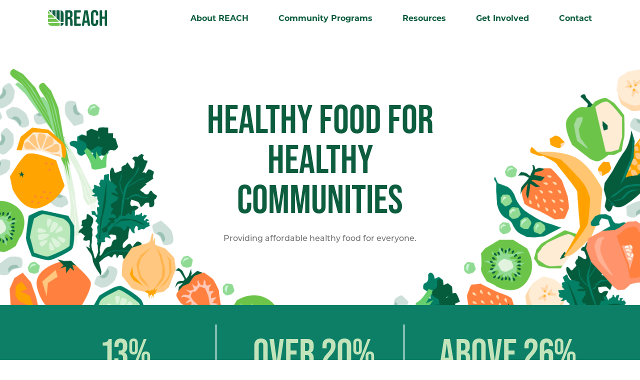

--- FILE ---
content_type: text/html; charset=UTF-8
request_url: https://www.reachinregina.ca/?limitstart=0
body_size: 4975
content:
<!DOCTYPE html>
<html lang="en-US">

<head>
	<meta charset="UTF-8" />
	<meta http-equiv="X-UA-Compatible" content="IE=edge">
	<meta name="viewport" content="width=device-width, initial-scale=1.0">

		
	<title>REACH Regina</title>

	<meta name='robots' content='max-image-preview:large' />
	<style>img:is([sizes="auto" i], [sizes^="auto," i]) { contain-intrinsic-size: 3000px 1500px }</style>
	<link rel='dns-prefetch' href='//use.typekit.net' />
<link rel='stylesheet' id='style-css' href='https://www.reachinregina.ca/wp-content/themes/reachregina/style.min.css?ver=51622' type='text/css' media='all' />
<link rel='stylesheet' id='fonts-css' href='//use.typekit.net/vtm5sbg.css?ver=1.0' type='text/css' media='all' />
<link rel="https://api.w.org/" href="https://www.reachinregina.ca/wp-json/" /><link rel="alternate" title="JSON" type="application/json" href="https://www.reachinregina.ca/wp-json/wp/v2/pages/2" /><link rel="alternate" title="oEmbed (JSON)" type="application/json+oembed" href="https://www.reachinregina.ca/wp-json/oembed/1.0/embed?url=https%3A%2F%2Fwww.reachinregina.ca%2F" />
<link rel="alternate" title="oEmbed (XML)" type="text/xml+oembed" href="https://www.reachinregina.ca/wp-json/oembed/1.0/embed?url=https%3A%2F%2Fwww.reachinregina.ca%2F&#038;format=xml" />
<link rel="preconnect" href="//use.typekit.net" crossorigin><link rel="preconnect" href="//p.typekit.net" crossorigin>
	<link rel="apple-touch-icon" sizes="180x180" href="/apple-touch-icon.png">
	<link rel="icon" type="image/png" sizes="32x32" href="/favicon-32x32.png">
	<link rel="icon" type="image/png" sizes="16x16" href="/favicon-16x16.png">
	<link rel="manifest" href="/site.webmanifest">
	<link rel="mask-icon" href="/safari-pinned-tab.svg" color="#6cc24a">
	<meta name="msapplication-TileColor" content="#6cc24a">
	<meta name="theme-color" content="#ffffff">

															<meta property="og:type" content="website" />
						<meta property="og:url" content="https://www.reachinregina.ca" />
	
												<!-- Google tag (gtag.js) -->
<script async src="https://www.googletagmanager.com/gtag/js?id=G-Z21P7L79CX"></script>
<script>
  window.dataLayer = window.dataLayer || [];
  function gtag(){dataLayer.push(arguments);}
  gtag('js', new Date());

  gtag('config', 'G-Z21P7L79CX');
</script>						</head>

<body id="body" class="home wp-singular page-template-default page page-id-2 wp-theme-reachregina">
	
		<header class="header">
		<div class="background center none" style="background-image: url(https://www.reachinregina.ca/assets/home-fruit-desktop-e1680214559856.png);"></div>
		<div class="background-mobile center none" style="background-image: url(https://www.reachinregina.ca/assets/home-fruit-mobile-e1680214613267.png);"></div>

		<div class="inside">
			<div class="inner group upper" id="upper">
				<div class="logo">
					<a href="https://www.reachinregina.ca/" title="REACH Regina" rel="home">
										<img src="https://www.reachinregina.ca/assets/reach-logo.svg" alt="REACH Regina" />
					</a>
				</div>

				<button aria-label="Menu" title="Menu" class="menu-button">
					</span><span class="icon icon-bars"></span>
				</button>

				<nav class="main" id="main">
					<div class="top">
						<button aria-label="Close" title="Close" class="menu-button">
							<span class="icon icon-close"></span>
						</button>
						<div class="logo">
							<a href="https://www.reachinregina.ca/" title="REACH Regina" rel="home">
								<img src="https://www.reachinregina.ca/assets/reach-logo.svg" alt="REACH Regina" />
							</a>
						</div>
					</div>
					<ul>
																					<li class="has-children"><a href="https://www.reachinregina.ca/about" class="menu-children">About REACH</a>
			<ul class="sub-menu">
												<li><a href="https://www.reachinregina.ca/about/about-us">About Us</a></li>
									<li><a href="https://www.reachinregina.ca/about/our-team">Our Team</a></li>
									<li><a href="https://www.reachinregina.ca/about/faq">FAQ</a></li>
									</ul>
	</li>
															<li class="has-children"><a href="https://www.reachinregina.ca/community-programs" class="menu-children">Community Programs</a>
			<ul class="sub-menu">
												<li><a href="https://www.reachinregina.ca/community-programs/good-food-box">Good Food Box</a></li>
									<li><a href="https://www.reachinregina.ca/community-programs/frozen-meals">Frozen Meals</a></li>
									<li><a href="https://www.reachinregina.ca/community-programs/family-basket">Family Basket</a></li>
									<li><a href="https://www.reachinregina.ca/community-programs/mobile-stores">Mobile Stores</a></li>
									<li><a href="https://www.reachinregina.ca/community-programs/child-nutrition">Child Nutrition</a></li>
									<li><a href="https://www.reachinregina.ca/community-programs/food-education">Food Education</a></li>
									<li><a href="https://www.reachinregina.ca/community-programs/micisotan">mîcisotān</a></li>
									</ul>
	</li>
															<li><a href="https://www.reachinregina.ca/resources">Resources</a>
	</li>
															<li class="has-children"><a href="https://www.reachinregina.ca/get-involved" class="menu-children">Get Involved</a>
			<ul class="sub-menu">
												<li><a href="https://www.reachinregina.ca/get-involved/donate">Donate</a></li>
									<li><a href="https://www.reachinregina.ca/get-involved/volunteer">Volunteer</a></li>
									</ul>
	</li>
															<li><a href="https://www.reachinregina.ca/contact">Contact</a>
	</li>
																		</ul>
				</nav>
			</div>
		</div>

					<div class="group thin banner large center none">
				<div class="content">
					<h1 id="healthy-food-for-healthy-communities"><span class="TextRun SCXW166480221 BCX0" lang="EN-US" xml:lang="EN-US" data-contrast="auto"><span class="NormalTextRun SCXW166480221 BCX0">Healthy Food for Healthy Communities</span></span></h1>
<p><span class="NormalTextRun SCXW169818543 BCX0">Providing</span><span class="NormalTextRun SCXW169818543 BCX0"> affordable healthy food for everyone.</span></p>
				</div>
			</div>
			</header>

	<div class="content" role="main">

	
		<div class="page">
			
																					
		<section class="teal full-width">
					<div class="triple-column group normal">
											<div class="columns animate-parent dividers">
									<div class="column animate animated">
						<h2 style="text-align: center;" style="text-align: center;" id="13">13%</h2>
<p style="text-align: center;"><span class="NormalTextRun SCXW178695628 BCX0">increase in food costs in Saskatchewan since </span><span class="NormalTextRun ContextualSpellingAndGrammarErrorV2Themed SCXW178695628 BCX0">January,</span><span class="NormalTextRun SCXW178695628 BCX0"> 2022</span></p>
					</div>
									<div class="column animate animated">
						<h2 style="text-align: center;" style="text-align: center;" id="over-20">Over 20%</h2>
<p style="text-align: center;"><span class="TextRun SCXW178695628 BCX0" lang="EN-US" xml:lang="EN-US" data-contrast="none"><span class="NormalTextRun SCXW178695628 BCX0">of households in Saskatchewan are food insecure</span></span><span class="LineBreakBlob BlobObject DragDrop SCXW178695628 BCX0"><span class="SCXW178695628 BCX0"> </span><br class="SCXW178695628 BCX0" /></span></p>
					</div>
									<div class="column animate animated last">
						<h2 style="text-align: center;" style="text-align: center;" id="above-26"><span class="TextRun SCXW178695628 BCX0" lang="EN-US" xml:lang="EN-US" data-contrast="none"><span class="NormalTextRun SCXW178695628 BCX0">ABOVE 26%</span></span></h2>
<p style="text-align: center;"><span class="TextRun SCXW201168092 BCX0" lang="EN-US" xml:lang="EN-US" data-contrast="none"><span class="NormalTextRun SCXW201168092 BCX0">of Saskatchewan children live in a food insecure household</span></span><span class="EOP SCXW201168092 BCX0" data-ccp-props="{&quot;201341983&quot;:0,&quot;335559739&quot;:160,&quot;335559740&quot;:259}"> </span></p>
					</div>
								<div class="spacer"></div>
			</div>
							</div>
			</section>

														
		<section class="green-light full-width">
					<div class="triple-column group normal">
				<h3 style="text-align: center;" style="text-align: center;" id="our-programs"><strong>Our Programs</strong></h3>
							<div class="columns animate-parent background">
									<div class="column animate animated spacing">
						<h5 id=""><img fetchpriority="high" decoding="async" class="wp-image-748 size-medium aligncenter" src="https://www.reachinregina.ca/assets/untitled-design-15-300x300.png" alt="" width="300" height="300" srcset="https://www.reachinregina.ca/assets/untitled-design-15-300x300.png 300w, https://www.reachinregina.ca/assets/untitled-design-15-1024x1024.png 1024w, https://www.reachinregina.ca/assets/untitled-design-15-150x150.png 150w, https://www.reachinregina.ca/assets/untitled-design-15-768x768.png 768w, https://www.reachinregina.ca/assets/untitled-design-15-528x528.png 528w, https://www.reachinregina.ca/assets/untitled-design-15.png 1080w" sizes="(max-width: 300px) 100vw, 300px" /></h5>
<h5 style="text-align: center;" style="text-align: center;" id="good-food-box"><strong>Good Food Box</strong></h5>
<p style="text-align: center;"><span class="NormalTextRun SCXW168955379 BCX0">The Good Food Box puts a variety of fresh fruits and vegetables that can help you save up 50% off your produce bill</span><span class="NormalTextRun SCXW168955379 BCX0">.  </span><span class="NormalTextRun SCXW168955379 BCX0">Available for pickup at several locations across the city.</span></p>
<hr />
<p style="text-align: center;"><a href="https://store.reachinregina.ca/collections/good-food-boxes">Learn more</a></p>
					</div>
									<div class="column animate animated spacing">
						<p><img decoding="async" class="wp-image-816 size-medium aligncenter" src="https://www.reachinregina.ca/assets/untitled-design-8-1-300x300.png" alt="" width="300" height="300" srcset="https://www.reachinregina.ca/assets/untitled-design-8-1-300x300.png 300w, https://www.reachinregina.ca/assets/untitled-design-8-1-1024x1024.png 1024w, https://www.reachinregina.ca/assets/untitled-design-8-1-150x150.png 150w, https://www.reachinregina.ca/assets/untitled-design-8-1-768x768.png 768w, https://www.reachinregina.ca/assets/untitled-design-8-1-528x528.png 528w, https://www.reachinregina.ca/assets/untitled-design-8-1.png 1080w" sizes="(max-width: 300px) 100vw, 300px" /></p>
<h5 style="text-align: center;" style="text-align: center;" id="frozen-meals"><strong>Frozen Meals</strong></h5>
<p style="text-align: center;"><span class="NormalTextRun SCXW168955379 BCX0">A variety of nutritious and convenient meals that are </span><span class="NormalTextRun SCXW168955379 BCX0">appropriate for</span><span class="NormalTextRun SCXW168955379 BCX0"> several diets and delivered right to your door.</span></p>
<hr />
<p style="text-align: center;"><a href="https://store.reachinregina.ca/collections/frozen-meals">Learn more</a></p>
					</div>
									<div class="column animate animated spacing">
						<h5 id=""><img decoding="async" class="wp-image-757 size-medium aligncenter" src="https://www.reachinregina.ca/assets/untitled-design-19-300x300.png" alt="" width="300" height="300" srcset="https://www.reachinregina.ca/assets/untitled-design-19-300x300.png 300w, https://www.reachinregina.ca/assets/untitled-design-19-1024x1024.png 1024w, https://www.reachinregina.ca/assets/untitled-design-19-150x150.png 150w, https://www.reachinregina.ca/assets/untitled-design-19-768x768.png 768w, https://www.reachinregina.ca/assets/untitled-design-19-528x528.png 528w, https://www.reachinregina.ca/assets/untitled-design-19.png 1080w" sizes="(max-width: 300px) 100vw, 300px" /></h5>
<h5 style="text-align: center;" style="text-align: center;" id="family-basket"><strong><span class="TextRun Underlined SCXW168955379 BCX0" lang="EN-US" xml:lang="EN-US" data-contrast="auto"><span class="NormalTextRun SCXW168955379 BCX0">Family Basket</span></span> </strong></h5>
<p style="text-align: center;"><span class="NormalTextRun SCXW168955379 BCX0">A box of healthy food sold at the lowest cost possible available at several pickup locations or delivered to your home</span><span class="NormalTextRun SCXW168955379 BCX0">.  </span><span class="NormalTextRun SCXW168955379 BCX0">This program is available to people accessing Saskatchewan Income Support and Saskatchewan Assured Income for Disability.</span></p>
<hr />
<p style="text-align: center;"><a href="https://www.reachinregina.ca/community-programs/family-basket">Learn more</a></p>
					</div>
									<div class="column animate animated spacing">
						<h5 id=""><img loading="lazy" decoding="async" class="wp-image-726 size-medium aligncenter" src="https://www.reachinregina.ca/assets/21-300x300.png" alt="" width="300" height="300" srcset="https://www.reachinregina.ca/assets/21-300x300.png 300w, https://www.reachinregina.ca/assets/21-1024x1024.png 1024w, https://www.reachinregina.ca/assets/21-150x150.png 150w, https://www.reachinregina.ca/assets/21-768x768.png 768w, https://www.reachinregina.ca/assets/21-528x528.png 528w, https://www.reachinregina.ca/assets/21.png 1080w" sizes="auto, (max-width: 300px) 100vw, 300px" /></h5>
<h5 style="text-align: center;" style="text-align: center;" id="mobile-stores"><strong><span class="TextRun Underlined SCXW168955379 BCX0" lang="EN-US" xml:lang="EN-US" data-contrast="auto"><span class="NormalTextRun SCXW168955379 BCX0">Mobile Stores</span></span> </strong></h5>
<p style="text-align: center;"><span class="TextRun SCXW168955379 BCX0" lang="EN-US" xml:lang="EN-US" data-contrast="none"><span class="NormalTextRun SCXW168955379 BCX0">Pop-up markets held weekly at several locations in Regina helping people purchase affordable, healthy food close to home.</span></span></p>
<hr />
<p style="text-align: center;"><a href="https://www.reachinregina.ca/community-programs/mobile-stores">Learn more</a></p>
					</div>
									<div class="column animate animated spacing">
						<h5 id=""><img loading="lazy" decoding="async" class="wp-image-737 size-medium aligncenter" src="https://www.reachinregina.ca/assets/untitled-design-10-300x300.png" alt="" width="300" height="300" srcset="https://www.reachinregina.ca/assets/untitled-design-10-300x300.png 300w, https://www.reachinregina.ca/assets/untitled-design-10-1024x1024.png 1024w, https://www.reachinregina.ca/assets/untitled-design-10-150x150.png 150w, https://www.reachinregina.ca/assets/untitled-design-10-768x768.png 768w, https://www.reachinregina.ca/assets/untitled-design-10-528x528.png 528w, https://www.reachinregina.ca/assets/untitled-design-10.png 1080w" sizes="auto, (max-width: 300px) 100vw, 300px" /></h5>
<h5 style="text-align: center;" style="text-align: center;" id="child-nutrition"><strong><span class="TextRun Underlined SCXW168955379 BCX0" lang="EN-US" xml:lang="EN-US" data-contrast="auto"><span class="NormalTextRun SCXW168955379 BCX0">Child Nutrition</span></span> </strong></h5>
<p style="text-align: center;"><span class="TextRun SCXW168955379 BCX0" lang="EN-US" xml:lang="EN-US" data-contrast="none"><span class="NormalTextRun SCXW168955379 BCX0">Funding provided to a variety of organizations that provide snacks and meals to children in Regina.</span></span></p>
<hr />
<p style="text-align: center;"><a href="https://www.reachinregina.ca/community-programs/child-nutrition">Learn more</a></p>
					</div>
									<div class="column animate animated spacing last">
						<h5 id=""><img loading="lazy" decoding="async" class="wp-image-725 size-medium aligncenter" src="https://www.reachinregina.ca/assets/31-2-300x300.png" alt="" width="300" height="300" srcset="https://www.reachinregina.ca/assets/31-2-300x300.png 300w, https://www.reachinregina.ca/assets/31-2-1024x1024.png 1024w, https://www.reachinregina.ca/assets/31-2-150x150.png 150w, https://www.reachinregina.ca/assets/31-2-768x768.png 768w, https://www.reachinregina.ca/assets/31-2-528x528.png 528w, https://www.reachinregina.ca/assets/31-2.png 1080w" sizes="auto, (max-width: 300px) 100vw, 300px" /></h5>
<h5 style="text-align: center;" style="text-align: center;" id="food-education"><strong><span class="TextRun Underlined SCXW168955379 BCX0" lang="EN-US" xml:lang="EN-US" data-contrast="auto"><span class="NormalTextRun SCXW168955379 BCX0">Food Education</span></span></strong></h5>
<p style="text-align: center;"><span class="TextRun SCXW168955379 BCX0" lang="EN-US" xml:lang="EN-US" data-contrast="none"><span class="NormalTextRun SCXW168955379 BCX0">Classes and programs to help people of all ages learn more about preparing healthy meals for themselves and their families.</span></span></p>
<hr />
<p style="text-align: center;"><a href="https://www.reachinregina.ca/community-programs/food-education">Learn more</a></p>
					</div>
								<div class="spacer"></div>
			</div>
							</div>
			</section>

															<section class="news-rotator animate-parent full-width">
		<div class="inner animate animated">
															<div class="slide active">
						<div class="image">
														<img src="https://www.reachinregina.ca/assets/shopify-pics-17-1024x1024.png" srcset="https://www.reachinregina.ca/assets/shopify-pics-17-1024x1024.png 1024w, https://www.reachinregina.ca/assets/shopify-pics-17-300x300.png 300w, https://www.reachinregina.ca/assets/shopify-pics-17-150x150.png 150w, https://www.reachinregina.ca/assets/shopify-pics-17-768x768.png 768w, https://www.reachinregina.ca/assets/shopify-pics-17-528x528.png 528w, https://www.reachinregina.ca/assets/shopify-pics-17.png 1080w" sizes="(max-width: 1024px) 100vw, 1024px" alt="" />
						</div>
						<div class="inside">
							<div class="top-slide">
								<h5 class="mint bold">What's Happening at REACH</h5>
								<h3>Our 2025 Annual Report Is Here!</h3>
								<p data-start="310" data-end="596">This year, we reached more schools, served more families, and launched new programs that celebrate community and connection. From Good Food Boxes to new Holiday Baskets, see how your support helped make healthy food more accessible across Regina.</p>
<p data-start="598" data-end="691">Every box packed, meal shared, and student reached tells a story of impact — thanks to you.</p>
<p data-start="693" data-end="714"><strong data-start="693" data-end="714">Click the link below to see the full report.</strong></p>
<p data-start="470" data-end="616"><a class="button" href="https://www.reachinregina.ca/2025-annual-report"><strong data-start="693" data-end="714">Read the Report →</strong></a></p>
															</div>
						</div>
					</div>
									</div>
	</section>

															<section class="quad-column logos group normal">
		<div class="inside">
			<h3 style="text-align: center;" style="text-align: center;" id="our-partners-and-investors">Our Partners and Investors</h3>
										<div class="columns animate-parent">
											<div class="column animate animated spacing active">
														<img src="https://www.reachinregina.ca/assets/government-sask.png" srcset="" sizes="(max-width: 300px) 100vw, 300px" alt="Government of Saskatchewan" loading="lazy" />
						</div>
											<div class="column animate animated spacing">
														<img src="https://www.reachinregina.ca/assets/regina.png" srcset="" sizes="(max-width: 300px) 100vw, 300px" alt="Regina Logo" loading="lazy" />
						</div>
											<div class="column animate animated spacing">
														<img src="https://www.reachinregina.ca/assets/mosaic-logo.png" srcset="https://www.reachinregina.ca/assets/mosaic-logo.png 1024w, https://www.reachinregina.ca/assets/mosaic-logo-300x136.png 300w, https://www.reachinregina.ca/assets/mosaic-logo-768x347.png 768w" sizes="(max-width: 1024px) 100vw, 1024px" alt="Mosaic Logo" loading="lazy" />
						</div>
											<div class="column animate animated spacing">
														<img src="https://www.reachinregina.ca/assets/regina-housing-authority.png" srcset="https://www.reachinregina.ca/assets/regina-housing-authority.png 621w, https://www.reachinregina.ca/assets/regina-housing-authority-300x113.png 300w" sizes="(max-width: 621px) 100vw, 621px" alt="Regina Housing Authority" loading="lazy" />
						</div>
											<div class="column animate animated spacing">
														<img src="https://www.reachinregina.ca/assets/nutrien.svg" srcset="" sizes="(max-width: 1024px) 100vw, 1024px" alt="Nutrien" loading="lazy" />
						</div>
											<div class="column animate animated spacing">
														<img src="https://www.reachinregina.ca/assets/cif-horizontal-logo-colour-fa-1024x427.png" srcset="https://www.reachinregina.ca/assets/cif-horizontal-logo-colour-fa-1024x427.png 1024w, https://www.reachinregina.ca/assets/cif-horizontal-logo-colour-fa-300x125.png 300w, https://www.reachinregina.ca/assets/cif-horizontal-logo-colour-fa-768x320.png 768w" sizes="(max-width: 1024px) 100vw, 1024px" alt="CIF Logo" loading="lazy" />
						</div>
											<div class="column animate animated spacing last">
														<img src="https://www.reachinregina.ca/assets/gfo-horizontal-rtf-2025-english-1024x360.png" srcset="https://www.reachinregina.ca/assets/gfo-horizontal-rtf-2025-english-1024x360.png 1024w, https://www.reachinregina.ca/assets/gfo-horizontal-rtf-2025-english-300x105.png 300w, https://www.reachinregina.ca/assets/gfo-horizontal-rtf-2025-english-768x270.png 768w" sizes="(max-width: 1024px) 100vw, 1024px" alt="" loading="lazy" />
						</div>
										<div class="spacer"></div>
					<div class="spacer"></div>
				</div>
					</div>
	</section>

							
			
								</div>

	
	</div>

	<footer class="footer">
		<div class="group">
			<div class="inside">
				<div class="left">
					<div class="logo">
						<a href="https://www.reachinregina.ca/" title="REACH Regina" rel="home">
														<img src="https://www.reachinregina.ca/assets/reach-logo.svg" alt="REACH Regina" />
						</a>
					</div>
					<p class="green-dark">Mailing Address<br />
Box 4482<br />
Regina SK<br />
S4P3W7</p>
<p><a href="https://www.google.com/maps/place/1350+Osler+St,+Regina,+SK+S4R+1W7/@50.457314,-104.6075403,17z/data=!3m1!4b1!4m6!3m5!1s0x531c1e4e26d3cb9d:0xb4bb7dc9074a098b!8m2!3d50.4573106!4d-104.6053516!16s%2Fg%2F11c1y_96r9" target="_blank" rel="noopener">1350 Osler Street</a><br />
<a href="tel:306-347-3224">(306) 347-3224</a></p>
<p><a class="button" href="https://www.reachinregina.ca/get-involved/donate">Donate</a> <a class="button" href="https://www.reachinregina.ca/get-involved/volunteer">Volunteer</a></p>
				</div>
				<nav class="nav">
					<ul>
																					<li class="has-children"><a href="https://www.reachinregina.ca/about" class="menu-children">About REACH</a>
			<ul class="sub-menu">
												<li><a href="https://www.reachinregina.ca/about/about-us">About Us</a></li>
									<li><a href="https://www.reachinregina.ca/about/our-team">Our Team</a></li>
									<li><a href="https://www.reachinregina.ca/about/faq">FAQ</a></li>
									</ul>
	</li>
															<li class="has-children"><a href="https://www.reachinregina.ca/community-programs" class="menu-children">Community Programs</a>
			<ul class="sub-menu">
												<li><a href="https://store.reachinregina.ca/collections/good-food-boxes">Good Food Box</a></li>
									<li><a href="https://store.reachinregina.ca/collections/frozen-meals">Frozen Meals</a></li>
									<li><a href="https://www.reachinregina.ca/community-programs/family-basket">Family Basket</a></li>
									<li><a href="https://www.reachinregina.ca/community-programs/mobile-stores">Mobile Stores</a></li>
									<li><a href="https://www.reachinregina.ca/community-programs/child-nutrition">Child Nutrition</a></li>
									<li><a href="https://www.reachinregina.ca/community-programs/food-education">Food Education</a></li>
									<li><a href="https://www.reachinregina.ca/community-programs/micisotan">mîcisotān</a></li>
									</ul>
	</li>
															<li><a href="https://www.reachinregina.ca/resources">Resources</a>
	</li>
															<li class="has-children"><a href="https://www.reachinregina.ca/get-involved" class="menu-children">Get Involved</a>
			<ul class="sub-menu">
												<li><a href="https://www.reachinregina.ca/get-involved/donate">Donate</a></li>
									<li><a href="https://www.reachinregina.ca/get-involved/volunteer">Volunteer</a></li>
									</ul>
	</li>
															<li><a href="https://www.reachinregina.ca/contact">Contact</a>
	</li>
																		</ul>
				</nav>
			</div>
			<p class="copyright">Copyright &copy; 2025 REACH Regina - All Rights Reserved.</p>
		</div>
	</footer>

	<div id="overlay" class="overlay"></div>

	<script type="speculationrules">
{"prefetch":[{"source":"document","where":{"and":[{"href_matches":"\/*"},{"not":{"href_matches":["\/wp-*.php","\/wp-admin\/*","\/assets\/*","\/wp-content\/*","\/wp-content\/plugins\/*","\/wp-content\/themes\/reachregina\/*","\/*\\?(.+)"]}},{"not":{"selector_matches":"a[rel~=\"nofollow\"]"}},{"not":{"selector_matches":".no-prefetch, .no-prefetch a"}}]},"eagerness":"conservative"}]}
</script>
<script src="https://www.reachinregina.ca/wp-content/themes/reachregina/js/main.min.js?ver=122233" defer="defer" type="text/javascript"></script>
	</body>
</html>

<!-- Dynamic page generated in 0.597 seconds. -->
<!-- Cached page generated by WP-Super-Cache on 2025-11-06 20:24:05 -->


--- FILE ---
content_type: text/css
request_url: https://www.reachinregina.ca/wp-content/themes/reachregina/style.min.css?ver=51622
body_size: 8686
content:
a,abbr,address,area,article,aside,audio,b,bdi,bdo,body,br,button,canvas,caption,cite,code,col,colgroup,data,datalist,dd,del,details,dfn,div,dl,dt,em,embed,fieldset,figcaption,figure,footer,form,h1,h2,h3,h4,h5,h6,header,hgroup,html,i,iframe,img,input,ins,kbd,keygen,label,legend,li,link,main,map,mark,menu,meter,nav,object,optgroup,option,output,p,param,pre,progress,q,rp,rt,ruby,s,samp,section,select,small,span,strong,sub,summary,sup,table,tbody,td,textarea,tfoot,th,thead,time,tr,u,var,video,wbr,hr,blockquote,ol,ul{padding:0;margin:0;border:0;vertical-align:baseline;box-sizing:border-box}table{border-collapse:collapse;border-spacing:0}sup{vertical-align:super}sub{vertical-align:sub}em{font-style:italic}ol,ul{list-style:none}blockquote,q{quotes:none}blockquote::before,q::before{content:""}.icon{position:relative;display:inline-block}.icon-hover:hover .icon::after{opacity:1}.icon-hover:hover .icon::before{opacity:0}.icon-hover-parent:hover .icon-hover-child::after{opacity:1}.icon-hover-parent:hover .icon-hover-child::before{opacity:0}.icon-close{vertical-align:middle;width:18px;height:17px}.icon-close::before{width:100%;height:100%;left:0;top:0;content:"";transition:opacity .25s ease-in-out;position:absolute;background-size:contain;background-repeat:no-repeat;background-image:url("data:image/svg+xml,%3Csvg xmlns='http://www.w3.org/2000/svg' width='20.178' height='19.403'%3E%3Cg fill='none' stroke='%230D5D3F' stroke-width='3'%3E%3Cpath d='m1.034 1.087 18.11 17.23'/%3E%3Cpath d='m1.034 17.794 18.11-16.185'/%3E%3C/g%3E%3C/svg%3E")}.icon-close::after{width:100%;height:100%;left:0;top:0;content:"";transition:opacity .25s ease-in-out;position:absolute;background-size:contain;background-repeat:no-repeat;background-image:url("data:image/svg+xml,%3Csvg xmlns='http://www.w3.org/2000/svg' width='20.178' height='19.403'%3E%3Cg fill='none' stroke='%236CC24A' stroke-width='3'%3E%3Cpath d='m1.034 1.087 18.11 17.23'/%3E%3Cpath d='m1.034 17.794 18.11-16.185'/%3E%3C/g%3E%3C/svg%3E");opacity:0}.icon-close:hover::after{opacity:1}.icon-close:hover::before{opacity:0}.icon-close-large{vertical-align:middle;width:21px;height:21px}.icon-close-large::before{width:100%;height:100%;left:0;top:0;content:"";transition:opacity .25s ease-in-out;position:absolute;background-size:contain;background-repeat:no-repeat;background-image:url("data:image/svg+xml,%3Csvg xmlns='http://www.w3.org/2000/svg' width='21' height='21'%3E%3Cpath fill='%230D5D3F' d='M21 2.115 18.885 0 10.5 8.385 2.115 0 0 2.115 8.385 10.5 0 18.885 2.115 21l8.385-8.385L18.885 21 21 18.885 12.615 10.5Z'/%3E%3C/svg%3E")}.icon-close-large::after{width:100%;height:100%;left:0;top:0;content:"";transition:opacity .25s ease-in-out;position:absolute;background-size:contain;background-repeat:no-repeat;background-image:url("data:image/svg+xml,%3Csvg xmlns='http://www.w3.org/2000/svg' width='21' height='21'%3E%3Cpath fill='%236CC24A' d='M21 2.115 18.885 0 10.5 8.385 2.115 0 0 2.115 8.385 10.5 0 18.885 2.115 21l8.385-8.385L18.885 21 21 18.885 12.615 10.5Z'/%3E%3C/svg%3E");opacity:0}.icon-close-large:hover::after{opacity:1}.icon-close-large:hover::before{opacity:0}.icon-bars{vertical-align:middle;width:24px;height:16px}.icon-bars::before{width:100%;height:100%;left:0;top:0;content:"";transition:opacity .25s ease-in-out;position:absolute;background-size:contain;background-repeat:no-repeat;background-image:url("data:image/svg+xml,%3Csvg xmlns='http://www.w3.org/2000/svg' width='24' height='19'%3E%3Cg fill='none' stroke='%236CC24A' stroke-width='3'%3E%3Cpath d='M0 1.5h24'/%3E%3Cpath d='M0 9.5h24'/%3E%3Cpath d='M0 17.5h24'/%3E%3C/g%3E%3C/svg%3E")}.icon-bars::after{width:100%;height:100%;left:0;top:0;content:"";transition:opacity .25s ease-in-out;position:absolute;background-size:contain;background-repeat:no-repeat;background-image:url("data:image/svg+xml,%3Csvg xmlns='http://www.w3.org/2000/svg' width='24' height='19'%3E%3Cg fill='none' stroke='%230D5D3F' stroke-width='3'%3E%3Cpath d='M0 1.5h24'/%3E%3Cpath d='M0 9.5h24'/%3E%3Cpath d='M0 17.5h24'/%3E%3C/g%3E%3C/svg%3E");opacity:0}.icon-bars:hover::after{opacity:1}.icon-bars:hover::before{opacity:0}.icon-plus{vertical-align:middle;width:13px;height:14px}.icon-plus::before{width:100%;height:100%;left:0;top:0;content:"";transition:opacity .25s ease-in-out;position:absolute;background-size:contain;background-repeat:no-repeat;background-image:url("data:image/svg+xml,%3Csvg xmlns='http://www.w3.org/2000/svg' width='13' height='13.768'%3E%3Cg fill='none' stroke='%230D5D3F' stroke-width='3'%3E%3Cpath d='M0 6.884h13'/%3E%3Cpath d='M6.5 13.768V0'/%3E%3C/g%3E%3C/svg%3E")}.icon-plus::after{width:100%;height:100%;left:0;top:0;content:"";transition:opacity .25s ease-in-out;position:absolute;background-size:contain;background-repeat:no-repeat;background-image:url("data:image/svg+xml,%3Csvg xmlns='http://www.w3.org/2000/svg' width='28' height='28'%3E%3Cg fill='none' stroke='%230D5D3F' stroke-width='3'%3E%3Ccircle cx='14' cy='14' r='14' stroke='none'/%3E%3Ccircle cx='14' cy='14' r='12.5'/%3E%3C/g%3E%3Cg fill='none' stroke='%230D5D3F' stroke-width='3'%3E%3Cpath d='M7.5 14.012h13'/%3E%3Cpath d='M14 20.896V7.128'/%3E%3C/g%3E%3C/svg%3E");opacity:0}.icon-plus:hover::after{opacity:1}.icon-plus:hover::before{opacity:0}.icon-mail{vertical-align:middle;width:17px;height:14px;width:auto !important;height:auto !important;position:relative;padding-left:30px;line-height:180%}.icon-mail::before{width:100%;height:100%;left:0;top:0;content:"";transition:opacity .25s ease-in-out;position:absolute;background-size:contain;background-repeat:no-repeat;background-image:url("data:image/svg+xml,%3Csvg xmlns='http://www.w3.org/2000/svg' width='18.603' height='14.654'%3E%3Cg fill='none' stroke='%236CC24A' stroke-linecap='round' stroke-linejoin='round' stroke-width='2'%3E%3Cpath d='M2.975 1h12.654a1.586 1.586 0 0 1 1.582 1.582v9.491a1.586 1.586 0 0 1-1.582 1.582H2.975a1.586 1.586 0 0 1-1.582-1.583v-9.49A1.586 1.586 0 0 1 2.975 1Z'/%3E%3Cpath d='M17.211 2.582 9.302 8.118 1.393 2.582'/%3E%3C/g%3E%3C/svg%3E")}.icon-mail::before{width:17px !important;height:14px !important;top:5px !important;left:auto;margin-left:-30px}.icon-phone{vertical-align:middle;width:17px;height:17px;width:auto !important;height:auto !important;position:relative;padding-left:30px;line-height:180%}.icon-phone::before{width:100%;height:100%;left:0;top:0;content:"";transition:opacity .25s ease-in-out;position:absolute;background-size:contain;background-repeat:no-repeat;background-image:url("data:image/svg+xml,%3Csvg xmlns='http://www.w3.org/2000/svg' width='19' height='19.035'%3E%3Cpath fill='none' stroke='%236CC24A' stroke-linecap='round' stroke-linejoin='round' stroke-width='2' d='M18 13.752v2.564a1.709 1.709 0 0 1-1.867 1.71A16.915 16.915 0 0 1 8.76 15.4a16.667 16.667 0 0 1-5.127-5.126 16.915 16.915 0 0 1-2.624-7.41A1.709 1.709 0 0 1 2.709 1h2.564a1.709 1.709 0 0 1 1.709 1.47 10.975 10.975 0 0 0 .6 2.4 1.709 1.709 0 0 1-.385 1.8L6.11 7.761a13.676 13.676 0 0 0 5.128 5.128l1.086-1.089a1.709 1.709 0 0 1 1.8-.385 10.975 10.975 0 0 0 2.4.6 1.709 1.709 0 0 1 1.47 1.735Z'/%3E%3C/svg%3E")}.icon-phone::before{width:17px !important;height:17px !important;top:5px !important;left:auto;margin-left:-30px}.icon-pin{vertical-align:middle;width:17px;height:17px;width:auto !important;height:auto !important;position:relative;padding-left:30px;line-height:180%}.icon-pin::before{width:100%;height:100%;left:0;top:0;content:"";transition:opacity .25s ease-in-out;position:absolute;background-size:contain;background-repeat:no-repeat;background-image:url("data:image/svg+xml,%3Csvg xmlns='http://www.w3.org/2000/svg' width='17.743' height='17.743'%3E%3Cpath fill='none' stroke='%236CC24A' stroke-width='2' d='m15.507 2.236-12.9 6.45 4.838 1.613 1.612 4.837Z'/%3E%3C/svg%3E")}.icon-pin::before{width:17px !important;height:17px !important;top:5px !important;left:auto;margin-left:-30px}.icon-airplane{vertical-align:middle;width:19px;height:19px;width:auto !important;height:auto !important;position:relative;padding-left:30px;line-height:180%}.icon-airplane::before{width:100%;height:100%;left:0;top:0;content:"";transition:opacity .25s ease-in-out;position:absolute;background-size:contain;background-repeat:no-repeat;background-image:url("data:image/svg+xml,%3Csvg xmlns='http://www.w3.org/2000/svg' width='18.872' height='18.87'%3E%3Cpath fill='%236CC24A' d='M16.216.238.883 9.08a1.769 1.769 0 0 0 .21 3.166l4.213 1.743V17.1a1.771 1.771 0 0 0 3.192 1.054l1.614-2.179 4.124 1.7a1.773 1.773 0 0 0 2.421-1.363l2.194-14.271a1.773 1.773 0 0 0-2.635-1.8ZM7.075 17.1v-2.381l1.349.557Zm7.836-1.058-1.836-.758-3.833-1.582 5.167-7.456a.591.591 0 0 0-.873-.781l-7.8 6.793-3.968-1.645L17.1 1.768Z'/%3E%3C/svg%3E")}.icon-airplane::before{width:19px !important;height:19px !important;top:5px !important;left:auto;margin-left:-30px}.icon-mailbox{vertical-align:middle;width:20px;height:14px;width:auto !important;height:auto !important;position:relative;padding-left:30px;line-height:180%}.icon-mailbox::before{width:100%;height:100%;left:0;top:0;content:"";transition:opacity .25s ease-in-out;position:absolute;background-size:contain;background-repeat:no-repeat;background-image:url("data:image/svg+xml,%3Csvg xmlns='http://www.w3.org/2000/svg' width='21.766' height='14.51'%3E%3Cpath fill='%236CC24A' d='M16.324 0H5.441A5.441 5.441 0 0 0 0 5.441V13.3a1.209 1.209 0 0 0 1.209 1.21h19.347a1.209 1.209 0 0 0 1.21-1.21V5.44A5.441 5.441 0 0 0 16.324 0ZM9.069 12.7H1.814V5.441a3.628 3.628 0 1 1 7.255 0Zm10.883 0h-9.069V5.441a5.4 5.4 0 0 0-1.412-3.628h6.854a3.631 3.631 0 0 1 3.628 3.628Zm-2.418-7.86H13a.3.3 0 0 0-.3.3v1.209a.3.3 0 0 0 .3.3h2.72V7.86a.6.6 0 0 0 .6.6h1.209a.6.6 0 0 0 .6-.6V5.441a.6.6 0 0 0-.596-.604Zm-10.581 0H3.93a.3.3 0 0 0-.3.3v1.814a.3.3 0 0 0 .3.3h3.023a.3.3 0 0 0 .3-.3V5.139a.3.3 0 0 0-.3-.302Z'/%3E%3C/svg%3E")}.icon-mailbox::before{width:20px !important;height:14px !important;top:5px !important;left:auto;margin-left:-30px}.icon-facebook{vertical-align:middle;width:17px;height:17px;width:auto !important;height:auto !important;position:relative;padding-left:30px;line-height:180%}.icon-facebook::before{width:100%;height:100%;left:0;top:0;content:"";transition:opacity .25s ease-in-out;position:absolute;background-size:contain;background-repeat:no-repeat;background-image:url("data:image/svg+xml,%3Csvg xmlns='http://www.w3.org/2000/svg' width='21.806' height='21.807'%3E%3Cg%3E%3Cpath fill='%236CC24A' d='M15.095 21.806v-8.4c.779 0 1.526-.017 2.27.006.429.014.587-.134.622-.577.069-.89.212-1.773.336-2.747H15.08c0-.918-.051-1.762.016-2.6a1.115 1.115 0 0 1 1.162-1.083c.7-.024 1.395-.005 2.133-.005V3.415a9.407 9.407 0 0 0-3.952.039 3.662 3.662 0 0 0-2.726 3.322c-.076 1.058-.014 2.125-.014 3.278H8.822v3.294h2.77V21.8h-9.99c-1.266 0-1.6-.331-1.6-1.587V1.559C.002.35.353-.003 1.554-.004H20.28c1.167 0 1.523.355 1.524 1.517v18.8c0 1.11-.374 1.481-1.483 1.485-1.723.013-3.444.008-5.226.008Z'/%3E%3C/g%3E%3C/svg%3E")}.icon-facebook::before{width:17px !important;height:17px !important;top:5px !important;left:auto;margin-left:-30px}.icon-instagram{vertical-align:middle;width:19px;height:19px;width:auto !important;height:auto !important;position:relative;padding-left:30px;line-height:180%}.icon-instagram::before{width:100%;height:100%;left:0;top:0;content:"";transition:opacity .25s ease-in-out;position:absolute;background-size:contain;background-repeat:no-repeat;background-image:url("data:image/svg+xml,%3Csvg xmlns='http://www.w3.org/2000/svg' height='1em' viewBox='0 0 448 512'%3E%3Cpath fill='%236CC24A' d='M224 202.66A53.34 53.34 0 1 0 277.36 256 53.38 53.38 0 0 0 224 202.66Zm124.71-41a54 54 0 0 0-30.41-30.41c-21-8.29-71-6.43-94.3-6.43s-73.25-1.93-94.31 6.43a54 54 0 0 0-30.41 30.41c-8.28 21-6.43 71.05-6.43 94.33s-1.85 73.27 6.47 94.34a54 54 0 0 0 30.41 30.41c21 8.29 71 6.43 94.31 6.43s73.24 1.93 94.3-6.43a54 54 0 0 0 30.41-30.41c8.35-21 6.43-71.05 6.43-94.33s1.92-73.26-6.43-94.33ZM224 338a82 82 0 1 1 82-82 81.9 81.9 0 0 1-82 82Zm85.38-148.3a19.14 19.14 0 1 1 19.13-19.14 19.1 19.1 0 0 1-19.09 19.18ZM400 32H48A48 48 0 0 0 0 80v352a48 48 0 0 0 48 48h352a48 48 0 0 0 48-48V80a48 48 0 0 0-48-48Zm-17.12 290c-1.29 25.63-7.14 48.34-25.85 67s-41.4 24.63-67 25.85c-26.41 1.49-105.59 1.49-132 0-25.63-1.29-48.26-7.15-67-25.85s-24.63-41.42-25.85-67c-1.49-26.42-1.49-105.61 0-132 1.29-25.63 7.07-48.34 25.85-67s41.47-24.56 67-25.78c26.41-1.49 105.59-1.49 132 0 25.63 1.29 48.33 7.15 67 25.85s24.63 41.42 25.85 67.05c1.49 26.32 1.49 105.44 0 131.88Z'/%3E%3C/svg%3E")}.icon-instagram::before{width:19px !important;height:19px !important;top:5px !important;left:auto;margin-left:-30px}.icon-caret-right{vertical-align:middle;width:8px;height:14px}.icon-caret-right::before{width:100%;height:100%;left:0;top:0;content:"";transition:opacity .25s ease-in-out;position:absolute;background-size:contain;background-repeat:no-repeat;background-image:url("data:image/svg+xml,%3Csvg xmlns='http://www.w3.org/2000/svg' width='8.399' height='14.099'%3E%3Cpath fill='%230D5D3F' d='m8.243 7.425-6.467 6.52a.529.529 0 0 1-.749 0l-.872-.872a.529.529 0 0 1 0-.749l5.22-5.273-5.22-5.275a.529.529 0 0 1 0-.751l.87-.87a.529.529 0 0 1 .749 0l6.467 6.52a.529.529 0 0 1 .002.75Z'/%3E%3C/svg%3E")}.icon-caret-left{vertical-align:middle;width:8px;height:14px}.icon-caret-left::before{width:100%;height:100%;left:0;top:0;content:"";transition:opacity .25s ease-in-out;position:absolute;background-size:contain;background-repeat:no-repeat;background-image:url("data:image/svg+xml,%3Csvg xmlns='http://www.w3.org/2000/svg' width='8.399' height='14.099'%3E%3Cpath fill='%230D5D3F' d='m.155 6.675 6.47-6.52a.529.529 0 0 1 .749 0l.869.87a.529.529 0 0 1 0 .749L3.025 7.049l5.22 5.273a.529.529 0 0 1 0 .749l-.872.872a.529.529 0 0 1-.749 0L.155 7.425a.529.529 0 0 1 0-.75Z'/%3E%3C/svg%3E")}body{font-family:"montserrat",sans-serif;font-weight:500;font-style:normal;font-size:15px;color:#707070;line-height:1}body.mce-content-body{padding:10px}@media only screen and (min-width: 1024px){body{font-size:16px}}blockquote{border-left:3px #ff7f41 solid;padding:3.5% 5%;margin:35px 0}blockquote:first-child{margin-top:0}blockquote:last-child{margin-bottom:0}@media only screen and (min-width: 1024px){blockquote{padding:1.5% 2.5%}}a{font-family:"montserrat",sans-serif;font-weight:700;font-style:normal;transition:all .25s ease-in-out;color:#6cc24a}a:hover{color:#0d5d3f}button{transition:all .25s ease-in-out}.center{text-align:center}.mobile-center{text-align:center}@media only screen and (min-width: 768px){.mobile-center{text-align:left}}.button{font-family:"montserrat",sans-serif;font-weight:700;font-style:normal;transition:all .25s ease-in-out;border-radius:10px;border-top-left-radius:0;padding:12px 18px !important;color:#fff !important;text-decoration:none !important;display:inline-block;appearance:none;margin-bottom:10px;background:#ff7f41;cursor:pointer;margin-right:10px;font-size:16px;line-height:140%;text-align:center}.button:hover{opacity:1;background:#6cc24a}h1.green-dark,h2.green-dark,h3.green-dark,h4.green-dark,h5.green-dark,h6.green-dark,p.green-dark,li.green-dark{color:#0d5d3f !important}h1.mint,h2.mint,h3.mint,h4.mint,h5.mint,h6.mint,p.mint,li.mint{color:#c3e4bb !important}h3,h4,h5,h6{color:#0d5d3f;margin-bottom:25px;line-height:140%}h3:last-child,h4:last-child,h5:last-child,h6:last-child{margin-bottom:0}h4,h5,h6{font-family:"montserrat",sans-serif;font-weight:500;font-style:normal;margin-bottom:15px}h4.bold,h5.bold,h6.bold{font-family:"montserrat",sans-serif;font-weight:700;font-style:normal}p,img,nav{margin-bottom:20px;line-height:140%}p:last-child,img:last-child,nav:last-child{margin-bottom:0}ul,ol,form,blockquote,hr{margin-bottom:25px;line-height:140%}ul:last-child,ol:last-child,form:last-child,blockquote:last-child,hr:last-child{margin-bottom:0}h1,h2{font-family:"bebas-neue-pro",sans-serif;font-weight:600;font-style:normal;color:#0d5d3f;font-size:52px;text-transform:uppercase;line-height:100%;margin-bottom:30px}h1:last-child,h2:last-child{margin-bottom:0}h1.post-title,h2.post-title{font-family:"montserrat",sans-serif;font-weight:700;font-style:normal;text-transform:none;font-size:26px}h3{font-family:"montserrat",sans-serif;font-weight:700;font-style:normal;font-size:26px}h4{font-size:20px}h5{font-size:16px}h6{font-size:15px}img{max-width:100%;height:auto}ul{text-align:left;list-style:disc outside;margin-left:25px}ul>li{margin-bottom:5px}ul>li ul{list-style-type:"-  ";list-style-position:outside;margin-left:15px;margin-top:10px}ul>li ul li:last-child{margin-bottom:10px}ul>li::marker{color:#ff7f41;font-weight:700}ul.arrow{list-style-position:outside;margin-left:5px}ul.arrow>li{vertical-align:middle;width:15px;height:15px;margin-bottom:20px;padding-left:30px;position:relative;width:auto;height:auto;display:table}ul.arrow>li::before{width:100%;height:100%;left:0;top:0;content:"";transition:opacity .25s ease-in-out;position:absolute;background-size:contain;background-repeat:no-repeat;background-image:url("data:image/svg+xml,%3Csvg xmlns='http://www.w3.org/2000/svg' width='18.376' height='19.619'%3E%3Cg fill='none' stroke='%236CC24A' stroke-linecap='round' stroke-linejoin='round' stroke-width='3'%3E%3Cpath d='M1.5 9.809h15.376'/%3E%3Cpath d='m9.188 2.121 7.688 7.688-7.688 7.688'/%3E%3C/g%3E%3C/svg%3E")}ul.arrow>li::before{width:15px;height:15px;top:7px}ul.arrow>li:last-child{margin-bottom:0}ol{list-style:decimal outside;margin-left:25px}ol li{margin-bottom:5px}ol li::marker{color:#ff7f41;font-weight:700}@media only screen and (min-width: 1024px){h1,h2{font-size:80px}h1.post-title,h2.post-title{font-size:36px}h3{font-size:36px}h4{font-size:26px}h5{font-size:24px}h6{font-size:16px}}.alignleft,.alignright{margin:15px 0 !important;display:block;float:none}.aligncenter{margin:15px auto !important;display:inherit}.wp-caption{max-width:100%}@media only screen and (min-width: 768px){.alignleft{float:left;margin:15px 50px 25px 0 !important}.alignright{float:right;margin:15px 0 25px 50px !important}}hr{border-bottom:3px #ff7f41 solid;width:45px;margin:15px auto}hr:first-child{margin-top:0}strong{font-family:"montserrat",sans-serif;font-weight:700;font-style:normal}img.rounded{border-radius:50px;border-top-left-radius:0}table{color:#0d5d3f;margin:0 auto}table td{padding:12px;border:1px #b7d1c3 solid}table td:first-child{border-left:0}table td:last-child{border-right:0}table thead{font-family:"montserrat",sans-serif;font-weight:700;font-style:normal;font-size:18px}table thead td{padding:18px;border-top:2px #0d5d3f solid;border-bottom:2px #0d5d3f solid;border-right:0;border-left:0}table tr:last-child td{border-bottom:2px #0d5d3f solid}article,aside,details,figcaption,figure,footer,header,hgroup,main,menu,nav,section,summary{display:block}acronym,applet,bgsound,big,blink,center,dir,font,frame,frameset,listing,marquee,nobr,plaintext,spacer,strike,tt,xmp{display:none;height:0;width:0;visibility:hidden}sup{vertical-align:super}sub{vertical-align:sub}em{font-style:italic}::selection{background:#0d5d3f;color:#fff}::-moz-selection{background:#0d5d3f;color:#fff}::-webkit-selection{background:#0d5d3f;color:#fff}.video-container{position:relative;padding-bottom:56.25%;height:0;overflow:hidden;margin-bottom:20px}.video-container iframe,.video-container object,.video-container embed,.video-container video{position:absolute;top:0;left:0;width:100%;height:100%}html,body{height:auto;margin:0 auto}html.no-scroll,body.no-scroll{overflow:hidden}html{scroll-behavior:smooth}.group{padding:6.5% 5%;clear:both}.group.thin{padding:3.25% 5%}.double-column+.group.normal,.triple-column+.group.normal,.quad-column+.group.normal{padding-top:4.3333333333%}@media only screen and (min-width: 768px){.group{padding:4.5% 5%}.group.thin{padding:2.25% 5%}.double-column+.group.normal,.triple-column+.group.normal,.quad-column+.group.normal{padding-top:3%}}@media only screen and (min-width: 1024px){.group,.group.desktop{padding:3% 7.5%}.group.thin,.group.desktop.thin{padding:1.5% 7.5%}.double-column+.group.normal,.triple-column+.group.normal,.quad-column+.group.normal{padding-top:2%}}@media only screen and (min-width: 1536px){.group,.group.desktop{padding:2.5% 12.5%}.group.thin,.group.desktop.thin{padding:1.25% 12.5%}.double-column+.group.normal,.triple-column+.group.normal,.quad-column+.group.normal{padding-top:1.6666666667%}}.group.full-width{padding-left:0;padding-right:0}.normal.thin+.full-width{margin-top:2.5%}.full-width+.normal.thin{margin-top:1.25%}.full-width+.column-background .group{padding-top:0}.full-width.teal{background:#0c7f66}.full-width.teal h1,.full-width.teal h2{color:#c3e4bb}.full-width.teal p,.full-width.teal li,.full-width.teal h3,.full-width.teal h4,.full-width.teal h5,.full-width.teal h6{color:#fff}.full-width.green-light{background:#e1f2dd}.full-width.green-light p,.full-width.green-light li,.full-width.green-light h1,.full-width.green-light h2,.full-width.green-light h3,.full-width.green-light h4,.full-width.green-light h5,.full-width.green-light h6{color:#0d5d3f}.full-width.column-background.teal{background:linear-gradient(to bottom, #0C7F66, #0C7F66 80%, #fff 20%, #fff)}.full-width.column-background.green-light{background:linear-gradient(to bottom, #E1F2DD, #E1F2DD 80%, #fff 20%, #fff)}.full-width.bottom-padding{padding-bottom:6.5%}@media only screen and (min-width: 768px){.full-width.bottom-padding{padding-bottom:4.5%}}@media only screen and (min-width: 1024px){.full-width.bottom-padding{padding-bottom:3%}}@media only screen and (min-width: 1536px){.full-width.bottom-padding{padding-bottom:2.5%}}.header{padding-top:64px;position:relative}.header .inside{position:relative}.header .logo{max-width:77px}.header .logo img{margin-bottom:0}.header .inner{display:flex;justify-content:space-between;align-items:center;padding-top:20px;padding-bottom:20px;width:100%}.header .upper{background:#fff;position:fixed;top:0;left:0;width:100%;z-index:2}@media only screen and (min-width: 1280px){.header{padding-top:75px}.header .inside{display:flex}.header .logo{max-width:132px}}.main{transition:all .25s ease-in-out;opacity:0;visibility:hidden;position:fixed;width:100%;height:100%;overflow:auto;background:#f4faf2;padding:6.5% 5%;left:0;top:0;z-index:1;padding-top:20px;padding-bottom:20px}.main a{color:#0d5d3f;text-decoration:none}.main a:hover{color:#6cc24a}.main ul{list-style:none;margin-left:0;font-size:16px;text-align:center}.main ul li{margin-bottom:20px}.main ul ul{font-size:15px}.main ul ul li{margin-bottom:10px}.main ul ul a{font-family:"montserrat",sans-serif;font-weight:500;font-style:normal;margin-bottom:0}@media only screen and (min-width: 1024px){.main ul{text-align:left}}.main .logo{max-width:132px;margin:0 auto;margin-bottom:20px}.main .top{text-align:right}.main a{display:block}.main.open{opacity:1;visibility:visible}.menu-button{background:none;appearance:none;cursor:pointer;flex-grow:1;text-align:right}@media only screen and (min-width: 1024px){.menu-button{display:none}.main{position:static;opacity:1;visibility:visible;background:none;padding:0;text-align:right;overflow:visible;display:flex;align-items:center;justify-content:flex-end}.main .top{display:none}.main>ul{display:flex;justify-content:flex-end}.main>ul>li{margin-bottom:0;position:relative}.main>ul>li a{position:relative;z-index:3;padding:0 15px;font-size:15px}.main>ul>li:last-child a{padding-right:0}.main>ul ul{transition:all .25s ease-in-out;opacity:0;visibility:hidden;position:absolute;background:#fff;box-shadow:0 3px 6px rgba(0,0,0,.16);border-bottom-left-radius:20px;border-bottom-right-radius:20px;top:-32px;z-index:2;width:100%;margin-top:0;padding-top:64px;padding-bottom:10px}.main>ul .has-children:hover ul,.main>ul .has-children.active ul{opacity:1;visibility:visible}}@media only screen and (min-width: 1280px){.main>ul>li a{font-size:16px;padding:0 30px}.main>ul>li ul{padding-bottom:20px}}.header .background,.header .background-mobile{position:absolute;width:100%;height:100%;top:0;left:0;background-size:100%;background-position:center bottom;background-repeat:no-repeat}.header .background.white-green,.header .background-mobile.white-green{background-color:#f4faf2}.header .background.teal,.header .background-mobile.teal{background-color:#0c7f66}.header .background.top,.header .background-mobile.top{background-position:center top;background-size:80%}.header .background.photo,.header .background-mobile.photo{position:relative;height:350px;background-size:cover}.header .background{display:none}.header .banner{position:relative;z-index:1;text-align:center}.header .banner.center{margin:0 auto}.header .banner .content{padding:7.5% 2.5%}.header .banner.large .content{padding:7.5% 10% 75%}.header .banner.top .content{padding-top:65%}.header .banner.full .content{padding:25% 0}.header .banner.teal h1,.header .banner.teal h2{color:#c3e4bb}.header .banner.teal p,.header .banner.teal li,.header .banner.teal h3,.header .banner.teal h4,.header .banner.teal h5,.header .banner.teal h6{color:#fff}@media only screen and (min-width: 768px){.header.photo{display:flex}.header .banner{width:55%;text-align:left}.header .banner.center{text-align:center}.header .banner.right{margin-left:auto;margin-right:0}.header .banner .content{padding:15% 0}.header .banner.large .content{padding:20% 0}.header .banner.top .content{padding-top:7.5%}.header .banner.full .content{padding:30% 0}.header .background-mobile{display:none}.header .background{display:block}.header .background.white-green{background-color:#f4faf2}.header .background.teal{background-color:#0c7f66}.header .background.right,.header .background.left{background-size:47.5%}.header .background.left{right:0;left:auto;background-position:right bottom}.header .background.right{background-position:left bottom}.header .background.full{background-position:center top}.header .background.top{background-position:right 5% top;background-size:45%}.header .background.photo{position:absolute;width:47%;right:0;left:auto;height:100%;background-position:center}}.content img.rounded{border-radius:50px;border-top-left-radius:0}.content.spacer{padding-top:3%}.content-layout.full-width{background:#f4faf2}.double-column{padding-bottom:0}.double-column .column{transition:all .75s ease-in-out;animation-delay:.2s;opacity:0;transform:translateY(-50px)}.double-column .column.animated{opacity:1;transform:translateY(0)}.double-column .column:last-child,.double-column .column.spacing{padding-bottom:6.5%}.double-column .background .column{border-radius:15px;border-top-left-radius:0;box-shadow:0 17px 31px rgba(0,0,0,.16);background:#fff;padding:5%;margin-bottom:20px}.double-column .background .column h1,.double-column .background .column h2,.double-column .background .column h3,.double-column .background .column h4,.double-column .background .column h5,.double-column .background .column h6{color:#0d5d3f}.double-column .background .column p,.double-column .background .column li{color:#707070}.full-width .double-column .column:last-child,.full-width .double-column .column.spacing{padding-bottom:6.5%;margin-bottom:0}@media only screen and (min-width: 768px){.double-column .columns{display:flex;justify-content:space-between;flex-wrap:wrap}.double-column .columns.vertical-center{align-items:center}.double-column .column,.double-column .column:last-child,.double-column .column.spacing{width:47%}.double-column .column.wide,.double-column .column:last-child.wide,.double-column .column.spacing.wide{width:66.5%}.double-column .column.narrow,.double-column .column:last-child.narrow,.double-column .column.spacing.narrow{width:26.5%}.double-column .column:last-child,.double-column .column.spacing{padding-bottom:4.5%}.double-column .background .column{margin-bottom:0}.full-width .double-column .column:last-child,.full-width .double-column .column.spacing{padding-bottom:4.5%;margin-bottom:0}}@media only screen and (min-width: 1024px){.double-column .column:last-child,.double-column .column.spacing{padding-bottom:3%}.double-column .column.wide,.double-column .column:last-child.wide,.double-column .column.spacing.wide{width:67.5%}.double-column .column.narrow,.double-column .column:last-child.narrow,.double-column .column.spacing.narrow{width:27.5%}.double-column .background .column{padding:2.5%}.full-width .double-column .column:last-child,.full-width .double-column .column.spacing{padding-bottom:3%;margin-bottom:0}}@media only screen and (min-width: 1536px){.double-column .column:last-child,.double-column .column.spacing{padding-bottom:2.5%}.full-width .double-column .column:last-child,.full-width .double-column .column.spacing{padding-bottom:2.5%;margin-bottom:0}}.triple-column{padding-bottom:0}.triple-column .column{transition:all 1.5s ease;animation-delay:.2s;opacity:0}.triple-column .column.animated{opacity:1}.triple-column .column:last-child,.triple-column .column.spacing{margin-bottom:6.5%}.triple-column .dividers .column{padding-bottom:6.5%;margin-bottom:6.5%;border-bottom:2px #0d5d3f solid}.triple-column .dividers .column.last{border-bottom:0;margin-bottom:0}.triple-column .background .column{border-radius:15px;border-top-left-radius:0;background:#fff;padding:5%}.triple-column .background .column img{max-width:90%}.triple-column .background .column:hover{box-shadow:0 10px 20px rgba(0,0,0,.16)}.teal .triple-column .dividers .column{border-bottom:2px #fff solid}.teal .triple-column .dividers .column.last{border-bottom:0}.full-width .triple-column{padding-bottom:6.5%}@media only screen and (min-width: 768px){.triple-column .columns{display:flex;justify-content:space-between;flex-wrap:wrap}.triple-column .column,.triple-column .spacer{width:31%}.triple-column .column.last,.triple-column .column.spacing{margin-bottom:4.5%}.triple-column .dividers .column{padding-top:1.5%;padding-bottom:1.5%;margin-bottom:4.5%;border-bottom:0;border-right:2px #0d5d3f solid;padding-right:2%}.triple-column .dividers .column:nth-child(3n+3),.triple-column .dividers .column.last{border-right:0;padding-right:0}.triple-column .background .column{padding:2.5%;margin-bottom:4.5%}.full-width .triple-column{padding-bottom:0}.teal .triple-column .dividers .column{border-bottom:0;border-right:2px #fff solid}.teal .triple-column .dividers .column:nth-child(3n+3),.teal .triple-column .dividers .column.last{border-right:0;padding-right:0}}@media only screen and (min-width: 1024px){.triple-column .column.last,.triple-column .column.spacing{margin-bottom:3%}}@media only screen and (min-width: 1536px){.triple-column .column.last,.triple-column .column.spacing{margin-bottom:2.5%}}.logos .inside{padding-bottom:6.5%}.logos .columns{position:relative;height:140px}.logos .column{text-align:center;position:absolute;top:0;left:0;width:100%;height:100%}.logos .column img{transition:all .25s ease-in-out;opacity:0;visibility:hidden}.logos .column.active img{visibility:visible;opacity:1}.logos img{max-width:80%;max-height:100%;transform:translateY(-50%);top:50%;position:relative}@media only screen and (min-width: 768px){.logos .inside{padding-bottom:4.5%}.logos .columns{height:auto}.logos .column{position:static}.logos .column img{visibility:visible !important;opacity:1 !important;transform:none;position:static}.logos img{max-height:80px}}@media only screen and (min-width: 1024px){.logos .inside{padding-bottom:3%}}@media only screen and (min-width: 1536px){.logos .inside{padding-bottom:2.5%}}.quad-column{padding-bottom:0}.quad-column .column{transition:all 1.5s ease;animation-delay:.2s;opacity:0}.quad-column .column.animated{opacity:1}.quad-column .column.last,.quad-column .column.spacing{margin-bottom:6.5%}@media only screen and (min-width: 768px){.quad-column .columns{display:flex;justify-content:space-between;flex-wrap:wrap}.quad-column .column,.quad-column .spacer{width:48%}.quad-column .column.last,.quad-column .column.spacing{margin-bottom:4.5%}}@media only screen and (min-width: 1024px){.quad-column .column,.quad-column .spacer{width:23%}.quad-column .column.last,.quad-column .column.spacing{margin-bottom:3%}}@media only screen and (min-width: 1536px){.quad-column .column.last,.quad-column .column.spacing{margin-bottom:2.5%}}.locations{display:flex;justify-content:space-between;flex-wrap:wrap}.locations .location{width:48%;margin:15px 0}@media only screen and (min-width: 1024px){.location-cont{padding-right:0}.locations .location{margin:20px 0}}.map-cont{position:relative;min-height:600px}.map-cont .map{position:absolute;width:100%;height:100%;left:0;top:0}.double-column.news .column{opacity:1;transform:none}.article,.category-list{transition:all .75s ease-in-out;animation-delay:.2s;opacity:0;transform:translateY(-50px)}.article.animated,.category-list.animated{opacity:1;transform:translateY(0)}.article{margin-bottom:30px}.article .image{max-height:250px;overflow:hidden;border-radius:15px;border-top-left-radius:0;margin-bottom:20px}.article .image img{width:100%;height:100%;object-fit:cover;object-position:center}.article:last-child{margin-bottom:0}.post-title{padding-bottom:0;margin-bottom:0}.pagination{margin-bottom:35px}.pagination a,.categories a{display:inline-block;text-decoration:none;color:#0d5d3f;background:#f4faf2;border-radius:20px;padding:10px 20px;margin:5px}.pagination a span,.categories a span{margin:0 3px}.pagination a:hover,.categories a:hover{background:#e1f2dd}.pagination a.active,.categories a.active{background:#6cc24a;color:#fff}.pagination .page-numbers,.categories .page-numbers{margin:0 3px;color:#0d5d3f;padding:10px 20px;display:inline-block}@media only screen and (min-width: 768px){.article{display:flex;justify-content:space-between}.article .image{width:35%;max-height:200px}.article .text{width:60%}}@media only screen and (min-width: 1024px){.article .image{width:30%}.article .text{width:65%}}.news-rotator{transition:all .25s ease-in-out;position:relative;overflow:hidden;visibility:hidden;opacity:0}.news-rotator .inner{transition:all 1.5s ease;animation-delay:.2s;opacity:0}.news-rotator .inner.animated{opacity:1}.news-rotator.active{visibility:visible;opacity:1}.news-rotator .slide{transition:all .25s ease-in-out;background:#0c7f66;position:absolute;opacity:0;visibility:hidden;width:100%}.news-rotator .slide h1,.news-rotator .slide h2{color:#c3e4bb}.news-rotator .slide p,.news-rotator .slide li,.news-rotator .slide h3,.news-rotator .slide h4,.news-rotator .slide h5,.news-rotator .slide h6{color:#fff}.news-rotator .slide.active{opacity:1;visibility:visible}.news-rotator .image{max-height:375px;overflow:hidden}.news-rotator .image img{width:100%;height:100%;object-fit:cover;object-position:center}.news-rotator .inside{position:relative}.news-rotator .top-slide{padding:5%;position:relative;z-index:1}.news-rotator .dots{margin-bottom:0;text-align:center}.news-rotator .dots a{border-radius:11px;display:inline-block;text-decoration:none;width:22px;height:22px;margin:0 8px;text-align:center;background:#fff}.news-rotator .dots a:hover,.news-rotator .dots a.highlight{background:#6cc24a}.news-rotator .dots{padding:2.5% 5%}@media only screen and (min-width: 1024px){.news-rotator .slide{display:flex}.news-rotator .image{width:50%;max-height:none}.news-rotator .inside{width:50%;display:flex;align-items:center}.news-rotator .top-slide{padding:5% 15% 5% 7.5%}}@media only screen and (min-width: 1536px){.news-rotator .top-slide{padding:5% 30% 5% 7.5%}}.accordion .container{transition:all .5s ease-in-out;border-top:1px #0d5d3f solid}.accordion .container:last-child{border-bottom:1px #0d5d3f solid}.accordion .container .accordion-title{display:flex;justify-content:space-between;align-items:center;color:#0d5d3f;text-decoration:none}.accordion .container h6{margin-bottom:0}.accordion .container h6 .icon{transition:all .25s ease-in-out}.accordion .container h6 .icon:hover{width:28px;height:28px;margin-right:-8px;margin-top:-5.5px}.accordion .container h6:hover .icon{width:28px;height:28px;margin-right:-8px;margin-top:-5.5px}.accordion .container .inside{transition:all .25s ease-in-out;max-height:0;height:0;opacity:0;visibility:hidden;padding-top:0;overflow:hidden}.accordion .container.open .inside{padding:15px 0;max-height:3000px;visibility:visible;height:auto;opacity:1}.accordion .container.open .icon{transform:rotate(45deg);transform-origin:center;width:28px;height:28px;margin-right:-8px;margin-top:-5.5px}.accordion .container.open .icon::after{opacity:1}.accordion .container.open .icon::before{opacity:0}.accordion .container:last-child{margin-bottom:0}.accordion .columns .column:last-child{padding-top:25px}@media only screen and (min-width: 768px){.accordion .columns{display:flex;justify-content:space-between}.accordion .columns .column{width:47.5%}.accordion .columns .column:last-child{padding-top:0}}.team-members .image{margin:20px auto;text-align:center}.team-members .image img{border-radius:30px;border-top-left-radius:0;width:176px;height:176px}.team-members .column{align-self:flex-end}.team-members .team-name{color:#0d5d3f}.team-members .text{text-align:center}.team-members .text p{margin-bottom:10px}.team-members .text h4{margin-bottom:0}.team-menu{transition:all .25s ease-in-out;position:fixed;width:100%;top:0;left:100%;visibility:hidden;height:100%;overflow-y:auto;z-index:3;padding:38px 5%}.team-menu .close{text-align:right}.team-menu .close .icon{margin-right:5px}.team-menu .team-close{font-size:18px;color:#0d5d3f;background:none;cursor:pointer;appearance:none}.team-menu .team-close:hover,.team-menu .team-close:focus{color:#6cc24a}.team-menu.open{visibility:visible;left:0}.team-menu .image .team-image,.team-menu .text .team-image{border-radius:0;width:auto;max-height:300px;height:auto}@media only screen and (min-width: 768px){.team-menu{padding:0;display:flex;align-items:center}.team-menu .image,.team-menu .text{text-align:left;width:50%}.team-menu .image{margin:0;height:100vh}.team-menu .image .team-image{max-height:none;width:100%;height:100%;object-fit:cover;object-position:top center;vertical-align:top}.team-menu .close{position:absolute;top:5%;right:5%;padding:10px;background:rgba(244,250,242,.8)}.team-menu .text{padding:5%;overflow-y:auto;max-height:100%}.team-menu .text h2{padding-right:100px}}.overlay{transition:all .25s ease-in-out;opacity:0;visibility:hidden;width:100%;height:100%;background:#f4faf2;position:fixed;left:0;top:0;z-index:2}.team-open .overlay{opacity:1;visibility:visible}input[type=text],input[type=email],input[type=tel],input[type=number],select,textarea{transition:all .25s ease-in-out;-webkit-appearance:none;-moz-appearance:none;appearance:none;color:#707070;height:45px;padding:9px 12px !important;border:1px #b1b1b1 solid;margin-bottom:10px;-webkit-appearance:none;-moz-appearance:none;appearance:none;background:#f9f9f9;border-radius:5px}input[type=text]:focus,input[type=email]:focus,input[type=tel]:focus,input[type=number]:focus,select:focus,textarea:focus{border:1px #707070 solid}.gform-body input[type=text],.gform-body input[type=email],.gform-body input[type=tel],.gform-body input[type=number],.gform-body select,.gform-body textarea{border:1px #b1b1b1 solid}.gform-body input[type=text]:focus,.gform-body input[type=email]:focus,.gform-body input[type=tel]:focus,.gform-body input[type=number]:focus,.gform-body select:focus,.gform-body textarea:focus{border:1px #707070 solid}@media only screen and (min-width: 1024px){.gform-body,.gform_footer{width:75%;margin:0 auto !important}}.gfield_label{color:#0d5d3f}.gfield{margin-bottom:20px !important}.gfield:last-child{margin-top:0}.gfield_required{color:#6cc24a !important}.ginput_container_select{vertical-align:middle;width:15px;height:9px;position:relative;line-height:140%;width:auto;height:auto}.ginput_container_select::before{width:100%;height:100%;left:0;top:0;content:"";transition:opacity .25s ease-in-out;position:absolute;background-size:contain;background-repeat:no-repeat;background-image:url("data:image/svg+xml,%3Csvg xmlns='http://www.w3.org/2000/svg' width='15.406' height='8.808'%3E%3Cpath fill='%23FF7F41' d='M7.705 6.154 13.53.324a1.1 1.1 0 0 1 1.555 0 1.11 1.11 0 0 1 0 1.559l-6.6 6.6a1.1 1.1 0 0 1-1.518.032L.321 1.888A1.101 1.101 0 0 1 1.876.329Z'/%3E%3C/svg%3E")}.ginput_container_select:before{width:15px;height:9px;left:auto;right:15px;top:calc(50% - 4px)}.footer{background:#e1f2dd;text-align:center}.footer .logo{max-width:132px;margin:0 auto;margin-bottom:20px}.footer .left{margin-bottom:20px}.footer .left a{color:#0d5d3f;text-decoration:none}.footer .left a:hover{color:#6cc24a}.footer .content{color:#0d5d3f}.footer .copyright{font-size:12px}.footer .nav a{color:#0d5d3f;text-decoration:none}.footer .nav a:hover{color:#6cc24a}.footer .nav ul{list-style:none;margin-left:0;font-size:16px;text-align:center}.footer .nav ul li{margin-bottom:20px}.footer .nav ul ul{font-size:15px}.footer .nav ul ul li{margin-bottom:10px}.footer .nav ul ul a{font-family:"montserrat",sans-serif;font-weight:500;font-style:normal;margin-bottom:0}@media only screen and (min-width: 1024px){.footer .nav ul{text-align:left}}.footer .nav .sub-menu{margin-bottom:20px}@media only screen and (min-width: 1024px){.footer{text-align:left}.footer .logo{margin:0 0 20px 0}.footer .inside{display:flex}.footer .inside .left{width:25%}.footer .inside .nav{flex-grow:1}.footer .nav>ul{display:flex;justify-content:flex-end}.footer .nav>ul>li{padding-left:4%}.footer .copyright{font-size:14px}}@media only screen and (min-width: 1280px){.footer .nav ul{font-size:20px}.footer .nav ul ul{font-size:16px}}


--- FILE ---
content_type: image/svg+xml
request_url: https://www.reachinregina.ca/assets/reach-logo.svg
body_size: 2445
content:
<?xml version="1.0" encoding="UTF-8"?>
<svg xmlns="http://www.w3.org/2000/svg" width="132.854" height="35.983">
  <path fill="#6cc24a" d="M26.207 28.942v6.541H8.1c-.17 0-.338-.006-.506-.017a8.118 8.118 0 0 1-7.443-6.524 8.1033 8.1033 0 0 1-.064-.368 14.356 14.356 0 0 0 3.235.369h22.885ZM9.832 11.909 8.253 10.33H0v7.069h15.322l-5.49-5.491Zm14.8 14.8-2.8-2.8-2.693-2.694-1.581-1.582H0v6.608a12.076 12.076 0 0 0 3.322.464ZM0 2.074v6.019h6.018Z"></path>
  <path fill="#0d5d3f" d="M55.219 31.235v-6.147c0-3.948-.9-6.547-3.648-7.4v-.1c2.449-1 3.6-3.3 3.6-6.9V8.546C55.169 3.149 52.724.5 47.024.5h-6.4a1.6 1.6 0 0 0-1.749 1.749v31.485a1.6 1.6 0 0 0 1.749 1.749h2a1.6 1.6 0 0 0 1.749-1.749V20.49h1.9c2.5 0 3.448 1.05 3.448 4.3v6.4a17.566 17.566 0 0 0 .15 2.8 1.672 1.672 0 0 0 1.9 1.5h2.2c.95 0 1.5-.45 1.5-1.249a3.427 3.427 0 0 0-.1-.65 11.354 11.354 0 0 1-.15-2.349Zm-5.547-19.441c0 2.8-1.25 3.7-3.3 3.7h-2V5.5h2.5c1.949 0 2.8 1.1 2.8 3.6v2.7Zm24.1-9.545v1.5A1.6 1.6 0 0 1 72.024 5.5h-7.749v9.246h5.8a1.6 1.6 0 0 1 1.749 1.746v1.5a1.6 1.6 0 0 1-1.749 1.749h-5.8v10.744h7.749a1.6 1.6 0 0 1 1.749 1.749v1.5a1.6 1.6 0 0 1-1.749 1.749h-11.5a1.6 1.6 0 0 1-1.749-1.749V2.249A1.6 1.6 0 0 1 60.524.5h11.5a1.6 1.6 0 0 1 1.746 1.749ZM89.348 2.1A1.7 1.7 0 0 0 87.499.5h-4.248a1.7 1.7 0 0 0-1.849 1.6l-5.247 31.434a2.191 2.191 0 0 0-.05.45c0 .95.6 1.5 1.649 1.5h1.549a1.713 1.713 0 0 0 1.9-1.6l.75-5.248H88.4v-.1l.75 5.347a1.713 1.713 0 0 0 1.9 1.6h1.949c1.049 0 1.649-.55 1.649-1.5a2.2 2.2 0 0 0-.05-.45L89.348 2.1Zm-6.747 21.79 2.5-17.29h.1l2.549 17.292h-5.148ZM112.795 8.6v1.949a1.6 1.6 0 0 1-1.749 1.749h-1.7a1.6 1.6 0 0 1-1.749-1.749v-2.3c0-2.3-1.1-3.248-2.749-3.248s-2.749.95-2.749 3.248v19.538c0 2.3 1.1 3.2 2.749 3.2s2.749-.9 2.749-3.2v-3.6a1.6 1.6 0 0 1 1.749-1.749h1.7a1.6 1.6 0 0 1 1.749 1.749v3.2c0 5.4-2.8 8.6-8.1 8.6s-8.1-3.2-8.1-8.6V8.6c0-5.4 2.8-8.6 8.1-8.6s8.1 3.2 8.1 8.6Zm20.059-6.351v31.485a1.6 1.6 0 0 1-1.749 1.749h-2a1.6 1.6 0 0 1-1.749-1.749V19.741h-5.9v13.993a1.6 1.6 0 0 1-1.749 1.749h-2a1.6 1.6 0 0 1-1.749-1.749V2.249A1.6 1.6 0 0 1 117.711.5h2a1.6 1.6 0 0 1 1.749 1.749v12.494h5.9V2.249A1.6 1.6 0 0 1 129.106.5h2a1.6 1.6 0 0 1 1.749 1.749ZM34.966 8.1c.011.168.017.335.017.506v18.1h-6.541V3.822a14.356 14.356 0 0 0-.369-3.236c.123.02.246.039.369.064a8.117 8.117 0 0 1 6.524 7.45ZM9.83.5h7.069v15.322l-5.49-5.49L9.83 8.753V.5Zm15.913 0a12.076 12.076 0 0 1 .464 3.322v21.306l-2.8-2.8-2.694-2.693-1.581-1.581V.5ZM1.576.5h6.019v6.018Zm26.866 28.442h6.541v.964a5.577 5.577 0 0 1-5.577 5.577h-.964v-6.541Z" data-name="fullLogo"></path>
</svg>


--- FILE ---
content_type: image/svg+xml
request_url: https://www.reachinregina.ca/assets/nutrien.svg
body_size: 4497
content:
<?xml version="1.0" encoding="UTF-8"?>
<svg xmlns="http://www.w3.org/2000/svg" version="1.1" id="Layer_1" x="0" y="0" xml:space="preserve" viewBox="77.58 220.1 619.92 134.63">  <defs></defs>  <linearGradient id="SVGID_1_" gradientUnits="userSpaceOnUse" x1="116.502" y1="340.982" x2="139.062" y2="234.847">    <stop offset="0" stop-color="#4d9a47"></stop>    <stop offset="1" stop-color="#a5cd39"></stop>  </linearGradient>  <path d="M164.7 335.8c-1.1-2.1-6.4-12-10.8-26.1-4.4-13.8-8.7-30.7-10.8-39.6-4.4-18.2-11.6-34.9-33.2-41.4-9.6-2.9-32.3-2.2-32.3-2.2s15.6 9.9 24.4 26.3c5.6 10.4 6.9 19.7 7.8 22.7 17.3.3 24.7 8.2 34.7 26.2 2.2 3.9 4.5 8 6.7 11.8-3.2-4.9-6.8-10.3-10-14.6-7.2-9.8-16.5-19-30.8-19.3-6.9-.2-3.8.1-13.8-.1 15.5 8.6 16.7 29.9 26.4 43.7 9 12.7 16.9 23.2 39.7 27.7 3.2.6 10.8 1.8 14.3 1.6-4.5-4.1-8.2-9.6-12.3-16.7z" fill="url(#SVGID_1_)"></path>  <path class="st1" d="M185.5 226.5l-24 92.2c4.9 12.3 9.5 22.5 16.9 29.3l26.4-101 .2-.8c.3-1.2.4-2.4.4-3.6 0-9.7-8.7-15.9-19.9-16.1M95.8 283.4l-17.7 67.5h24.6l10.1-39c-4.6-13-9.2-22.9-17-28.5M278.5 350.8h-17c-3.1 0-4.9-.8-5.2-2.5-.4-1.7-.1-4.1.7-7.3-2.9 2.8-6.8 5.5-11.8 7.9-5 2.4-11.2 3.6-18.7 3.6-8.8 0-14.9-1.8-18.3-5.3-3.3-3.5-4.9-8.1-4.6-13.8.1-2.8.5-5.9 1.2-9.3.7-3.3 1.4-6.6 2.3-9.8l13.4-51.5c.3-.1 1.3-.3 3.1-.5s3.7-.3 5.7-.3 3.9.2 5.8.6c1.9.4 3.5 1.1 4.9 2.1 1.3 1.1 2.3 2.6 2.8 4.5s.3 4.4-.5 7.5l-9.5 36.4c-.7 2.9-1.3 5.4-1.7 7.7-.4 2.3-.4 4.3-.1 5.9.4 1.7 1.3 3 2.9 3.9 1.6.9 4 1.4 7.2 1.4 4.6 0 8.8-.9 12.6-2.8 3.8-1.9 6.1-4.3 6.8-7.1l15.4-59.3c.3-.1 1.3-.3 3.1-.5s3.7-.3 5.7-.3 3.9.2 5.8.7 3.5 1.2 4.8 2.4c1.3 1.2 2.2 2.8 2.7 4.8s.3 4.6-.5 7.7l-19 73.2zM304.2 337.5c-.2-2.5-.1-5.1.4-7.8s1-5.4 1.8-8.2l22.5-86.2 2.9-.4c.9-.1 1.9-.2 2.9-.3 1-.1 2-.1 3-.1 2 0 3.9.2 5.8.6 1.9.4 3.5 1.1 4.8 2.2 1.3 1.1 2.2 2.6 2.7 4.6.5 1.9.3 4.4-.5 7.5l-3.4 13 26.2.1-4.9 19-26.2-.1-10.4 39.8c-2.3 8.7.2 13 7.3 13 1.7 0 3.5-.3 5.2-.8 1.7-.6 3.3-1.2 4.8-1.8 1.5-.7 2.8-1.4 3.8-2.1 1.1-.7 1.8-1.3 2.3-1.7 1.2 2.7 2 5.1 2.5 7.1s.5 3.8 0 5.6c-.4 1.6-1.5 3.2-3.2 4.7-1.7 1.5-3.9 3-6.6 4.3-2.7 1.3-5.8 2.3-9.4 3.1-3.6.8-7.4 1.2-11.3 1.2-7.8 0-13.5-1.5-17-4.5-3.5-3.1-5.5-7-6-11.8M412.1 271.9c1-1.1 2.4-2.3 4-3.7 1.7-1.4 3.5-2.6 5.5-3.7s4.2-2 6.6-2.8c2.4-.7 4.8-1.1 7.3-1.1 1.5 0 3 .1 4.7.4 1.6.3 3.1.7 4.3 1.4 1.3.7 2.2 1.6 2.7 2.8.6 1.2.6 2.6.2 4.4-.7 2.6-2.2 5.7-4.5 9.3-2.3 3.6-4.5 6.6-6.5 9.1-1.7-1.7-3.4-3.1-5.3-4-1.9-.9-4.2-1.4-7.1-1.4-3.9 0-7.4 1.1-10.6 3.3-3.2 2.2-5.2 4.9-6 8l-14.9 57.2-25.4-.1 22.9-87.9 2.3-.4c.8-.1 1.7-.2 2.7-.3 1-.1 2.2-.1 3.6-.1 4 0 7.2.8 9.8 2.3 2.5 1.7 3.7 4.1 3.7 7.3M494.4 233.6c-1 4-3.2 7.2-6.5 9.7-3.3 2.5-6.9 3.7-10.6 3.7-3.9 0-6.8-1.3-8.7-3.7-2-2.5-2.4-5.7-1.4-9.7 1-4 3.2-7.2 6.5-9.7 3.3-2.5 6.9-3.8 10.7-3.8 3.7 0 6.6 1.3 8.6 3.8 1.9 2.5 2.4 5.8 1.4 9.7m-31.1 118.8c-.6.2-1.7.4-3.5.5-1.8.1-3.7.2-5.6.2-4.9 0-8.5-1-11.1-3.1-2.5-2.1-3-6.2-1.4-12.4l19.4-74.3c.3-.1 1.3-.3 3.1-.5s3.7-.3 5.7-.3 3.9.2 5.8.6c1.9.4 3.5 1.1 4.9 2.1 1.3 1.1 2.3 2.6 2.8 4.5s.3 4.4-.5 7.5l-19.6 75.2zM550.1 297.9c1.5-5.9 1.7-10.8.3-14.5-1.3-3.7-5-5.6-11-5.6-5.2 0-9.8 1.7-13.7 5.3-3.9 3.5-6.7 8.4-8.3 14.8h32.7zm-18.2 37.7c3.1 0 5.9-.3 8.5-1 2.5-.7 4.9-1.5 7-2.5 2.1-1 4-2.1 5.7-3.2 1.7-1.2 3.2-2.3 4.6-3.2 1 1.9 1.9 4.2 2.8 7.2.9 2.9 1.1 5.3.6 7.2-.7 2.7-2.9 5.2-6.6 7.4-3.1 2-7.3 3.7-12.4 5.1-5.2 1.4-11 2.1-17.5 2.1-5.9 0-11.4-.8-16.7-2.3-5.3-1.5-9.7-4.1-13.1-7.8-3.5-3.7-5.7-8.7-6.8-15-1.1-6.3-.4-14.2 2.1-23.7 2-7.8 5-14.5 8.9-20.1 3.9-5.6 8.4-10.3 13.4-14 5-3.7 10.3-6.4 15.9-8.1 5.6-1.7 11-2.6 16.4-2.6 7 0 12.6 1.1 16.9 3.3 4.3 2.2 7.5 5.1 9.6 8.8 2.1 3.7 3.2 7.9 3.4 12.6.1 4.7-.5 9.7-1.8 14.9-.2.7-.4 1.6-.7 2.6s-.6 2-.9 3.2c-.4 1.1-.7 2.2-1 3.3-.3 1.1-.6 1.9-.9 2.5l-54.9-.1c-1.3 6.8-.6 12.5 1.9 17 2.2 4.1 7.5 6.4 15.6 6.4M601.9 351.1l-25.6-.1 22.8-87.4 2.3-.4c.8-.1 1.7-.2 2.7-.3 1-.1 2.2-.1 3.6-.1 4 0 7.3.7 9.8 2.2 2.6 1.4 3.7 3.9 3.6 7.5 2.9-2.8 6.8-5.5 11.8-7.9 5-2.4 11.2-3.6 18.7-3.6 8.8 0 14.9 1.8 18.3 5.3 3.3 3.5 4.9 8.1 4.6 13.8-.1 2.8-.5 5.9-1.2 9.3-.7 3.3-1.4 6.6-2.3 9.9L657.5 351H632l13.2-50.7c.7-2.7 1.3-5.3 1.7-7.6.4-2.4.5-4.4.1-6-.4-1.7-1.3-3-2.9-3.9-1.6-.9-4-1.4-7.2-1.4-4.6 0-8.8.9-12.6 2.8-3.8 1.9-6.1 4.3-6.8 7.1l-15.6 59.8z"></path>  <g>    <path class="st1" d="M697.5 268c0 3.3-2.6 6-6 6s-6.1-2.6-6.1-6c0-3.3 2.7-5.9 6.1-5.9 3.4 0 6 2.6 6 5.9zm-10.6 0c0 2.6 1.9 4.7 4.6 4.7 2.6 0 4.5-2.1 4.5-4.7s-1.9-4.8-4.5-4.8c-2.6.1-4.6 2.2-4.6 4.8zm3.6 3.1h-1.4v-5.9c.5-.1 1.3-.2 2.3-.2 1.1 0 1.6.2 2.1.4.3.3.6.7.6 1.3 0 .6-.5 1.2-1.2 1.4v.1c.6.2.9.6 1.1 1.4.2.9.3 1.3.4 1.5h-1.5c-.2-.2-.3-.8-.5-1.4-.1-.6-.5-.9-1.2-.9h-.6v2.3zm.1-3.4h.6c.8 0 1.4-.3 1.4-.9 0-.5-.4-.9-1.3-.9-.4 0-.6 0-.8.1v1.7z"></path>  </g></svg>


--- FILE ---
content_type: application/javascript
request_url: https://www.reachinregina.ca/wp-content/themes/reachregina/js/main.min.js?ver=122233
body_size: 1044
content:
window.addEventListener("load",(function(){for(var e=document.getElementById("main"),t=document.getElementById("body"),n=document.getElementsByClassName("menu-button"),a=0;a<n.length;a++)n[a].addEventListener("click",s);function s(n){for(var a=0;a<c.length;a++)c[a].parentElement.classList.remove("active");e.classList.toggle("open"),t.classList.toggle("no-scroll"),n.preventDefault()}function r(){return e.classList.contains("open")}var c=document.getElementsByClassName("menu-children");for(a=0;a<c.length;a++)c[a].addEventListener("click",l);function l(t){if(h>=1024){var n=!0;t.currentTarget.parentElement.classList.contains("active")&&(n=!1);for(var a=0;a<c.length;a++)c[a].parentElement.classList.remove("active");e.classList.toggle("active",n),t.currentTarget.parentElement.classList.toggle("active",n),t.preventDefault()}}function r(){return e.classList.contains("open")}function i(){return t.classList.contains("team-open")}function o(e,t){for(;e.parentElement;){e=e.parentElement;for(var n=0;n<t.length;n++)if(e===t[n])return e}return null}document.addEventListener("keydown",(function(e){"Escape"===e.key&&(r()?s():i()&&L())})),document.addEventListener("focusin",(function(t){r()&&!o(t.target,[e])?s():i()&&!o(t.target,f)&&L()}));var m=document.getElementsByClassName("accordion-title");for(a=0;a<m.length;a++)m[a].addEventListener("click",d);function d(e){u(e.currentTarget),e.currentTarget.parentElement.parentElement.classList.toggle("open"),e.preventDefault()}function u(e){"true"===e.getAttribute("aria-expanded")?e.setAttribute("aria-expanded",!1):e.setAttribute("aria-expanded",!0)}var v=document.getElementsByClassName("read-bio");for(a=0;a<v.length;a++)v[a].addEventListener("click",E);var g=document.getElementsByClassName("team-close");for(a=0;a<g.length;a++)g[a].addEventListener("click",L);var f=document.getElementsByClassName("team-menu");function E(e){u(e.currentTarget),e.currentTarget.parentElement.parentElement.getElementsByClassName("team-menu")[0].classList.toggle("open"),t.classList.add("no-scroll"),t.classList.add("team-open"),e.preventDefault()}function L(e){for(var n=0;n<f.length;n++)f[n].classList.remove("open");for(n=0;n<v.length;n++)v[n].setAttribute("aria-expanded",!1);t.classList.remove("no-scroll"),t.classList.remove("team-open"),e&&e.preventDefault()}function p(){return window.innerWidth||document.documentElement.clientWidth||document.body.clientWidth}var h=p();window.addEventListener("resize",(function(){(h=p())>=1024&&r()&&s();N()}));document.querySelectorAll(".animate").forEach((e=>e.classList.remove("animated")));const y=new IntersectionObserver((e=>{e.forEach((e=>{const t=e.target.querySelectorAll(".animate");e.isIntersecting?t.forEach((e=>{e.classList.contains("animated-once")||e.classList.add("animated"),e.classList.contains("animate-once")&&e.classList.add("animated-once")})):t.forEach((e=>{e.classList.contains("animated-once")||e.classList.remove("animated")}))}))}));document.querySelectorAll(".animate-parent").forEach((e=>y.observe(e)));var B=document.getElementsByClassName("logos");for(a=0;a<B.length;a++)setInterval(C,4e3,B[a]);function C(e){var t=e.getElementsByClassName("column active"),n=t[0].nextElementSibling;t[0].classList.remove("active"),n&&n.classList.contains("column")?n.classList.add("active"):e.getElementsByClassName("column")[0].classList.add("active")}function N(){for(var e=document.getElementsByClassName("news-rotator"),t=0;t<e.length;t++){e[t].classList.add("active");var n=e[t].getElementsByClassName("active");e[t].style.height=n[0].offsetHeight+"px"}}var b=document.getElementsByClassName("next-slide"),w=document.getElementsByClassName("slide");for(a=0;a<b.length;a++)b[a].addEventListener("click",k);function k(e){for(var t=parseInt(e.currentTarget.dataset.slide,10),n=0;n<w.length;n++)w[n].classList.remove("active");w[t].classList.add("active"),N(),e.preventDefault()}N()}));
